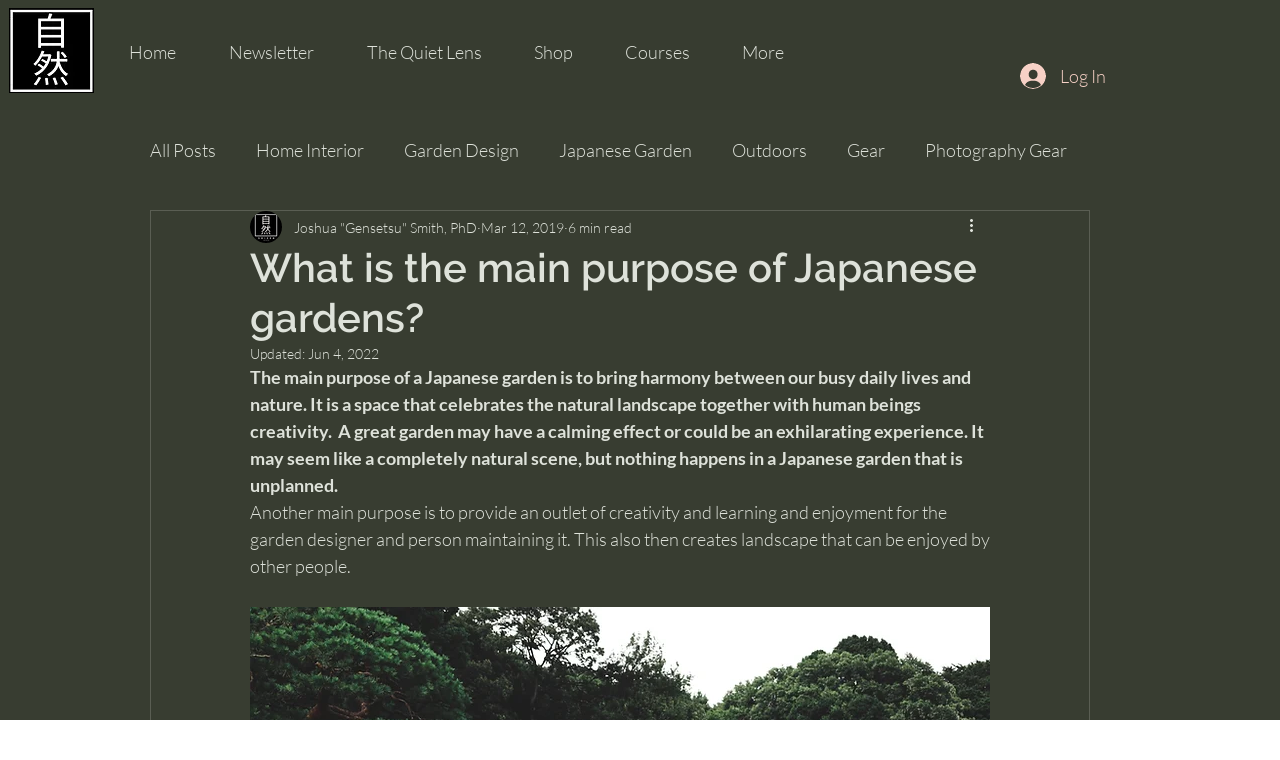

--- FILE ---
content_type: text/html; charset=utf-8
request_url: https://www.google.com/recaptcha/api2/aframe
body_size: 265
content:
<!DOCTYPE HTML><html><head><meta http-equiv="content-type" content="text/html; charset=UTF-8"></head><body><script nonce="710lLO6Mkqz6Nn_8fTsyEQ">/** Anti-fraud and anti-abuse applications only. See google.com/recaptcha */ try{var clients={'sodar':'https://pagead2.googlesyndication.com/pagead/sodar?'};window.addEventListener("message",function(a){try{if(a.source===window.parent){var b=JSON.parse(a.data);var c=clients[b['id']];if(c){var d=document.createElement('img');d.src=c+b['params']+'&rc='+(localStorage.getItem("rc::a")?sessionStorage.getItem("rc::b"):"");window.document.body.appendChild(d);sessionStorage.setItem("rc::e",parseInt(sessionStorage.getItem("rc::e")||0)+1);localStorage.setItem("rc::h",'1769406666167');}}}catch(b){}});window.parent.postMessage("_grecaptcha_ready", "*");}catch(b){}</script></body></html>